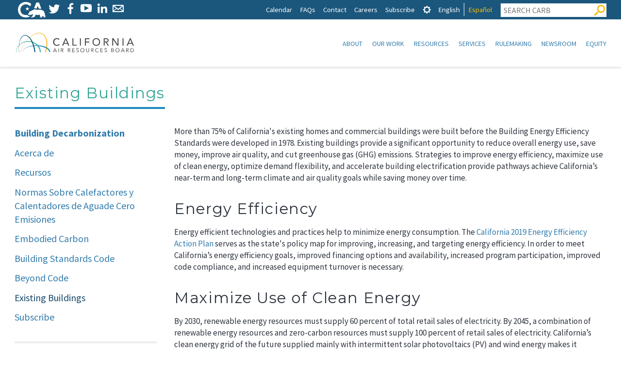

--- FILE ---
content_type: text/html; charset=UTF-8
request_url: http://ww2.arb.ca.gov/es/our-work/programs/building-decarbonization/existing-buildings
body_size: 19140
content:

<!DOCTYPE html>
<html lang="es" dir="ltr" prefix="content: http://purl.org/rss/1.0/modules/content/  dc: http://purl.org/dc/terms/  foaf: http://xmlns.com/foaf/0.1/  og: http://ogp.me/ns#  rdfs: http://www.w3.org/2000/01/rdf-schema#  schema: http://schema.org/  sioc: http://rdfs.org/sioc/ns#  sioct: http://rdfs.org/sioc/types#  skos: http://www.w3.org/2004/02/skos/core#  xsd: http://www.w3.org/2001/XMLSchema# " class="no-js">
  <head>
    <meta charset="utf-8" />
<script async src="https://www.googletagmanager.com/gtag/js?id=G-7M1ZZPXDBL"></script>
<script>window.dataLayer = window.dataLayer || [];function gtag(){dataLayer.push(arguments)};gtag("js", new Date());gtag("set", "developer_id.dMDhkMT", true);gtag("config", "G-7M1ZZPXDBL", {"groups":"default","page_placeholder":"PLACEHOLDER_page_location"});gtag("config", "UA-19803621-1", {"groups":"default","anonymize_ip":true,"page_placeholder":"PLACEHOLDER_page_path"});</script>
<meta name="description" content="More than 75% of California&#039;s existing homes and commercial buildings were built before the Building Energy Efficiency Standards were developed in 1978." />
<meta name="Generator" content="Drupal 9 (https://www.drupal.org)" />
<meta name="MobileOptimized" content="width" />
<meta name="HandheldFriendly" content="true" />
<meta name="viewport" content="width=device-width, initial-scale=1.0" />
<meta property="Generator" content="Spam Master 2.64 - Real-time Protection With Firewall Security at spammaster.org." />
<meta http-equiv="x-ua-compatible" content="ie=edge" /><script type="text/javascript">(window.NREUM||(NREUM={})).init={ajax:{deny_list:["bam.nr-data.net"]},feature_flags:["soft_nav"]};(window.NREUM||(NREUM={})).loader_config={licenseKey:"NRJS-1472e90b818d916df3c",applicationID:"1725952702",browserID:"1834940457"};;/*! For license information please see nr-loader-rum-1.308.0.min.js.LICENSE.txt */
(()=>{var e,t,r={163:(e,t,r)=>{"use strict";r.d(t,{j:()=>E});var n=r(384),i=r(1741);var a=r(2555);r(860).K7.genericEvents;const s="experimental.resources",o="register",c=e=>{if(!e||"string"!=typeof e)return!1;try{document.createDocumentFragment().querySelector(e)}catch{return!1}return!0};var d=r(2614),u=r(944),l=r(8122);const f="[data-nr-mask]",g=e=>(0,l.a)(e,(()=>{const e={feature_flags:[],experimental:{allow_registered_children:!1,resources:!1},mask_selector:"*",block_selector:"[data-nr-block]",mask_input_options:{color:!1,date:!1,"datetime-local":!1,email:!1,month:!1,number:!1,range:!1,search:!1,tel:!1,text:!1,time:!1,url:!1,week:!1,textarea:!1,select:!1,password:!0}};return{ajax:{deny_list:void 0,block_internal:!0,enabled:!0,autoStart:!0},api:{get allow_registered_children(){return e.feature_flags.includes(o)||e.experimental.allow_registered_children},set allow_registered_children(t){e.experimental.allow_registered_children=t},duplicate_registered_data:!1},browser_consent_mode:{enabled:!1},distributed_tracing:{enabled:void 0,exclude_newrelic_header:void 0,cors_use_newrelic_header:void 0,cors_use_tracecontext_headers:void 0,allowed_origins:void 0},get feature_flags(){return e.feature_flags},set feature_flags(t){e.feature_flags=t},generic_events:{enabled:!0,autoStart:!0},harvest:{interval:30},jserrors:{enabled:!0,autoStart:!0},logging:{enabled:!0,autoStart:!0},metrics:{enabled:!0,autoStart:!0},obfuscate:void 0,page_action:{enabled:!0},page_view_event:{enabled:!0,autoStart:!0},page_view_timing:{enabled:!0,autoStart:!0},performance:{capture_marks:!1,capture_measures:!1,capture_detail:!0,resources:{get enabled(){return e.feature_flags.includes(s)||e.experimental.resources},set enabled(t){e.experimental.resources=t},asset_types:[],first_party_domains:[],ignore_newrelic:!0}},privacy:{cookies_enabled:!0},proxy:{assets:void 0,beacon:void 0},session:{expiresMs:d.wk,inactiveMs:d.BB},session_replay:{autoStart:!0,enabled:!1,preload:!1,sampling_rate:10,error_sampling_rate:100,collect_fonts:!1,inline_images:!1,fix_stylesheets:!0,mask_all_inputs:!0,get mask_text_selector(){return e.mask_selector},set mask_text_selector(t){c(t)?e.mask_selector="".concat(t,",").concat(f):""===t||null===t?e.mask_selector=f:(0,u.R)(5,t)},get block_class(){return"nr-block"},get ignore_class(){return"nr-ignore"},get mask_text_class(){return"nr-mask"},get block_selector(){return e.block_selector},set block_selector(t){c(t)?e.block_selector+=",".concat(t):""!==t&&(0,u.R)(6,t)},get mask_input_options(){return e.mask_input_options},set mask_input_options(t){t&&"object"==typeof t?e.mask_input_options={...t,password:!0}:(0,u.R)(7,t)}},session_trace:{enabled:!0,autoStart:!0},soft_navigations:{enabled:!0,autoStart:!0},spa:{enabled:!0,autoStart:!0},ssl:void 0,user_actions:{enabled:!0,elementAttributes:["id","className","tagName","type"]}}})());var p=r(6154),m=r(9324);let h=0;const v={buildEnv:m.F3,distMethod:m.Xs,version:m.xv,originTime:p.WN},b={consented:!1},y={appMetadata:{},get consented(){return this.session?.state?.consent||b.consented},set consented(e){b.consented=e},customTransaction:void 0,denyList:void 0,disabled:!1,harvester:void 0,isolatedBacklog:!1,isRecording:!1,loaderType:void 0,maxBytes:3e4,obfuscator:void 0,onerror:void 0,ptid:void 0,releaseIds:{},session:void 0,timeKeeper:void 0,registeredEntities:[],jsAttributesMetadata:{bytes:0},get harvestCount(){return++h}},_=e=>{const t=(0,l.a)(e,y),r=Object.keys(v).reduce((e,t)=>(e[t]={value:v[t],writable:!1,configurable:!0,enumerable:!0},e),{});return Object.defineProperties(t,r)};var w=r(5701);const x=e=>{const t=e.startsWith("http");e+="/",r.p=t?e:"https://"+e};var R=r(7836),k=r(3241);const A={accountID:void 0,trustKey:void 0,agentID:void 0,licenseKey:void 0,applicationID:void 0,xpid:void 0},S=e=>(0,l.a)(e,A),T=new Set;function E(e,t={},r,s){let{init:o,info:c,loader_config:d,runtime:u={},exposed:l=!0}=t;if(!c){const e=(0,n.pV)();o=e.init,c=e.info,d=e.loader_config}e.init=g(o||{}),e.loader_config=S(d||{}),c.jsAttributes??={},p.bv&&(c.jsAttributes.isWorker=!0),e.info=(0,a.D)(c);const f=e.init,m=[c.beacon,c.errorBeacon];T.has(e.agentIdentifier)||(f.proxy.assets&&(x(f.proxy.assets),m.push(f.proxy.assets)),f.proxy.beacon&&m.push(f.proxy.beacon),e.beacons=[...m],function(e){const t=(0,n.pV)();Object.getOwnPropertyNames(i.W.prototype).forEach(r=>{const n=i.W.prototype[r];if("function"!=typeof n||"constructor"===n)return;let a=t[r];e[r]&&!1!==e.exposed&&"micro-agent"!==e.runtime?.loaderType&&(t[r]=(...t)=>{const n=e[r](...t);return a?a(...t):n})})}(e),(0,n.US)("activatedFeatures",w.B)),u.denyList=[...f.ajax.deny_list||[],...f.ajax.block_internal?m:[]],u.ptid=e.agentIdentifier,u.loaderType=r,e.runtime=_(u),T.has(e.agentIdentifier)||(e.ee=R.ee.get(e.agentIdentifier),e.exposed=l,(0,k.W)({agentIdentifier:e.agentIdentifier,drained:!!w.B?.[e.agentIdentifier],type:"lifecycle",name:"initialize",feature:void 0,data:e.config})),T.add(e.agentIdentifier)}},384:(e,t,r)=>{"use strict";r.d(t,{NT:()=>s,US:()=>u,Zm:()=>o,bQ:()=>d,dV:()=>c,pV:()=>l});var n=r(6154),i=r(1863),a=r(1910);const s={beacon:"bam.nr-data.net",errorBeacon:"bam.nr-data.net"};function o(){return n.gm.NREUM||(n.gm.NREUM={}),void 0===n.gm.newrelic&&(n.gm.newrelic=n.gm.NREUM),n.gm.NREUM}function c(){let e=o();return e.o||(e.o={ST:n.gm.setTimeout,SI:n.gm.setImmediate||n.gm.setInterval,CT:n.gm.clearTimeout,XHR:n.gm.XMLHttpRequest,REQ:n.gm.Request,EV:n.gm.Event,PR:n.gm.Promise,MO:n.gm.MutationObserver,FETCH:n.gm.fetch,WS:n.gm.WebSocket},(0,a.i)(...Object.values(e.o))),e}function d(e,t){let r=o();r.initializedAgents??={},t.initializedAt={ms:(0,i.t)(),date:new Date},r.initializedAgents[e]=t}function u(e,t){o()[e]=t}function l(){return function(){let e=o();const t=e.info||{};e.info={beacon:s.beacon,errorBeacon:s.errorBeacon,...t}}(),function(){let e=o();const t=e.init||{};e.init={...t}}(),c(),function(){let e=o();const t=e.loader_config||{};e.loader_config={...t}}(),o()}},782:(e,t,r)=>{"use strict";r.d(t,{T:()=>n});const n=r(860).K7.pageViewTiming},860:(e,t,r)=>{"use strict";r.d(t,{$J:()=>u,K7:()=>c,P3:()=>d,XX:()=>i,Yy:()=>o,df:()=>a,qY:()=>n,v4:()=>s});const n="events",i="jserrors",a="browser/blobs",s="rum",o="browser/logs",c={ajax:"ajax",genericEvents:"generic_events",jserrors:i,logging:"logging",metrics:"metrics",pageAction:"page_action",pageViewEvent:"page_view_event",pageViewTiming:"page_view_timing",sessionReplay:"session_replay",sessionTrace:"session_trace",softNav:"soft_navigations",spa:"spa"},d={[c.pageViewEvent]:1,[c.pageViewTiming]:2,[c.metrics]:3,[c.jserrors]:4,[c.spa]:5,[c.ajax]:6,[c.sessionTrace]:7,[c.softNav]:8,[c.sessionReplay]:9,[c.logging]:10,[c.genericEvents]:11},u={[c.pageViewEvent]:s,[c.pageViewTiming]:n,[c.ajax]:n,[c.spa]:n,[c.softNav]:n,[c.metrics]:i,[c.jserrors]:i,[c.sessionTrace]:a,[c.sessionReplay]:a,[c.logging]:o,[c.genericEvents]:"ins"}},944:(e,t,r)=>{"use strict";r.d(t,{R:()=>i});var n=r(3241);function i(e,t){"function"==typeof console.debug&&(console.debug("New Relic Warning: https://github.com/newrelic/newrelic-browser-agent/blob/main/docs/warning-codes.md#".concat(e),t),(0,n.W)({agentIdentifier:null,drained:null,type:"data",name:"warn",feature:"warn",data:{code:e,secondary:t}}))}},1687:(e,t,r)=>{"use strict";r.d(t,{Ak:()=>d,Ze:()=>f,x3:()=>u});var n=r(3241),i=r(7836),a=r(3606),s=r(860),o=r(2646);const c={};function d(e,t){const r={staged:!1,priority:s.P3[t]||0};l(e),c[e].get(t)||c[e].set(t,r)}function u(e,t){e&&c[e]&&(c[e].get(t)&&c[e].delete(t),p(e,t,!1),c[e].size&&g(e))}function l(e){if(!e)throw new Error("agentIdentifier required");c[e]||(c[e]=new Map)}function f(e="",t="feature",r=!1){if(l(e),!e||!c[e].get(t)||r)return p(e,t);c[e].get(t).staged=!0,g(e)}function g(e){const t=Array.from(c[e]);t.every(([e,t])=>t.staged)&&(t.sort((e,t)=>e[1].priority-t[1].priority),t.forEach(([t])=>{c[e].delete(t),p(e,t)}))}function p(e,t,r=!0){const s=e?i.ee.get(e):i.ee,c=a.i.handlers;if(!s.aborted&&s.backlog&&c){if((0,n.W)({agentIdentifier:e,type:"lifecycle",name:"drain",feature:t}),r){const e=s.backlog[t],r=c[t];if(r){for(let t=0;e&&t<e.length;++t)m(e[t],r);Object.entries(r).forEach(([e,t])=>{Object.values(t||{}).forEach(t=>{t[0]?.on&&t[0]?.context()instanceof o.y&&t[0].on(e,t[1])})})}}s.isolatedBacklog||delete c[t],s.backlog[t]=null,s.emit("drain-"+t,[])}}function m(e,t){var r=e[1];Object.values(t[r]||{}).forEach(t=>{var r=e[0];if(t[0]===r){var n=t[1],i=e[3],a=e[2];n.apply(i,a)}})}},1738:(e,t,r)=>{"use strict";r.d(t,{U:()=>g,Y:()=>f});var n=r(3241),i=r(9908),a=r(1863),s=r(944),o=r(5701),c=r(3969),d=r(8362),u=r(860),l=r(4261);function f(e,t,r,a){const f=a||r;!f||f[e]&&f[e]!==d.d.prototype[e]||(f[e]=function(){(0,i.p)(c.xV,["API/"+e+"/called"],void 0,u.K7.metrics,r.ee),(0,n.W)({agentIdentifier:r.agentIdentifier,drained:!!o.B?.[r.agentIdentifier],type:"data",name:"api",feature:l.Pl+e,data:{}});try{return t.apply(this,arguments)}catch(e){(0,s.R)(23,e)}})}function g(e,t,r,n,s){const o=e.info;null===r?delete o.jsAttributes[t]:o.jsAttributes[t]=r,(s||null===r)&&(0,i.p)(l.Pl+n,[(0,a.t)(),t,r],void 0,"session",e.ee)}},1741:(e,t,r)=>{"use strict";r.d(t,{W:()=>a});var n=r(944),i=r(4261);class a{#e(e,...t){if(this[e]!==a.prototype[e])return this[e](...t);(0,n.R)(35,e)}addPageAction(e,t){return this.#e(i.hG,e,t)}register(e){return this.#e(i.eY,e)}recordCustomEvent(e,t){return this.#e(i.fF,e,t)}setPageViewName(e,t){return this.#e(i.Fw,e,t)}setCustomAttribute(e,t,r){return this.#e(i.cD,e,t,r)}noticeError(e,t){return this.#e(i.o5,e,t)}setUserId(e,t=!1){return this.#e(i.Dl,e,t)}setApplicationVersion(e){return this.#e(i.nb,e)}setErrorHandler(e){return this.#e(i.bt,e)}addRelease(e,t){return this.#e(i.k6,e,t)}log(e,t){return this.#e(i.$9,e,t)}start(){return this.#e(i.d3)}finished(e){return this.#e(i.BL,e)}recordReplay(){return this.#e(i.CH)}pauseReplay(){return this.#e(i.Tb)}addToTrace(e){return this.#e(i.U2,e)}setCurrentRouteName(e){return this.#e(i.PA,e)}interaction(e){return this.#e(i.dT,e)}wrapLogger(e,t,r){return this.#e(i.Wb,e,t,r)}measure(e,t){return this.#e(i.V1,e,t)}consent(e){return this.#e(i.Pv,e)}}},1863:(e,t,r)=>{"use strict";function n(){return Math.floor(performance.now())}r.d(t,{t:()=>n})},1910:(e,t,r)=>{"use strict";r.d(t,{i:()=>a});var n=r(944);const i=new Map;function a(...e){return e.every(e=>{if(i.has(e))return i.get(e);const t="function"==typeof e?e.toString():"",r=t.includes("[native code]"),a=t.includes("nrWrapper");return r||a||(0,n.R)(64,e?.name||t),i.set(e,r),r})}},2555:(e,t,r)=>{"use strict";r.d(t,{D:()=>o,f:()=>s});var n=r(384),i=r(8122);const a={beacon:n.NT.beacon,errorBeacon:n.NT.errorBeacon,licenseKey:void 0,applicationID:void 0,sa:void 0,queueTime:void 0,applicationTime:void 0,ttGuid:void 0,user:void 0,account:void 0,product:void 0,extra:void 0,jsAttributes:{},userAttributes:void 0,atts:void 0,transactionName:void 0,tNamePlain:void 0};function s(e){try{return!!e.licenseKey&&!!e.errorBeacon&&!!e.applicationID}catch(e){return!1}}const o=e=>(0,i.a)(e,a)},2614:(e,t,r)=>{"use strict";r.d(t,{BB:()=>s,H3:()=>n,g:()=>d,iL:()=>c,tS:()=>o,uh:()=>i,wk:()=>a});const n="NRBA",i="SESSION",a=144e5,s=18e5,o={STARTED:"session-started",PAUSE:"session-pause",RESET:"session-reset",RESUME:"session-resume",UPDATE:"session-update"},c={SAME_TAB:"same-tab",CROSS_TAB:"cross-tab"},d={OFF:0,FULL:1,ERROR:2}},2646:(e,t,r)=>{"use strict";r.d(t,{y:()=>n});class n{constructor(e){this.contextId=e}}},2843:(e,t,r)=>{"use strict";r.d(t,{G:()=>a,u:()=>i});var n=r(3878);function i(e,t=!1,r,i){(0,n.DD)("visibilitychange",function(){if(t)return void("hidden"===document.visibilityState&&e());e(document.visibilityState)},r,i)}function a(e,t,r){(0,n.sp)("pagehide",e,t,r)}},3241:(e,t,r)=>{"use strict";r.d(t,{W:()=>a});var n=r(6154);const i="newrelic";function a(e={}){try{n.gm.dispatchEvent(new CustomEvent(i,{detail:e}))}catch(e){}}},3606:(e,t,r)=>{"use strict";r.d(t,{i:()=>a});var n=r(9908);a.on=s;var i=a.handlers={};function a(e,t,r,a){s(a||n.d,i,e,t,r)}function s(e,t,r,i,a){a||(a="feature"),e||(e=n.d);var s=t[a]=t[a]||{};(s[r]=s[r]||[]).push([e,i])}},3878:(e,t,r)=>{"use strict";function n(e,t){return{capture:e,passive:!1,signal:t}}function i(e,t,r=!1,i){window.addEventListener(e,t,n(r,i))}function a(e,t,r=!1,i){document.addEventListener(e,t,n(r,i))}r.d(t,{DD:()=>a,jT:()=>n,sp:()=>i})},3969:(e,t,r)=>{"use strict";r.d(t,{TZ:()=>n,XG:()=>o,rs:()=>i,xV:()=>s,z_:()=>a});const n=r(860).K7.metrics,i="sm",a="cm",s="storeSupportabilityMetrics",o="storeEventMetrics"},4234:(e,t,r)=>{"use strict";r.d(t,{W:()=>a});var n=r(7836),i=r(1687);class a{constructor(e,t){this.agentIdentifier=e,this.ee=n.ee.get(e),this.featureName=t,this.blocked=!1}deregisterDrain(){(0,i.x3)(this.agentIdentifier,this.featureName)}}},4261:(e,t,r)=>{"use strict";r.d(t,{$9:()=>d,BL:()=>o,CH:()=>g,Dl:()=>_,Fw:()=>y,PA:()=>h,Pl:()=>n,Pv:()=>k,Tb:()=>l,U2:()=>a,V1:()=>R,Wb:()=>x,bt:()=>b,cD:()=>v,d3:()=>w,dT:()=>c,eY:()=>p,fF:()=>f,hG:()=>i,k6:()=>s,nb:()=>m,o5:()=>u});const n="api-",i="addPageAction",a="addToTrace",s="addRelease",o="finished",c="interaction",d="log",u="noticeError",l="pauseReplay",f="recordCustomEvent",g="recordReplay",p="register",m="setApplicationVersion",h="setCurrentRouteName",v="setCustomAttribute",b="setErrorHandler",y="setPageViewName",_="setUserId",w="start",x="wrapLogger",R="measure",k="consent"},5289:(e,t,r)=>{"use strict";r.d(t,{GG:()=>s,Qr:()=>c,sB:()=>o});var n=r(3878),i=r(6389);function a(){return"undefined"==typeof document||"complete"===document.readyState}function s(e,t){if(a())return e();const r=(0,i.J)(e),s=setInterval(()=>{a()&&(clearInterval(s),r())},500);(0,n.sp)("load",r,t)}function o(e){if(a())return e();(0,n.DD)("DOMContentLoaded",e)}function c(e){if(a())return e();(0,n.sp)("popstate",e)}},5607:(e,t,r)=>{"use strict";r.d(t,{W:()=>n});const n=(0,r(9566).bz)()},5701:(e,t,r)=>{"use strict";r.d(t,{B:()=>a,t:()=>s});var n=r(3241);const i=new Set,a={};function s(e,t){const r=t.agentIdentifier;a[r]??={},e&&"object"==typeof e&&(i.has(r)||(t.ee.emit("rumresp",[e]),a[r]=e,i.add(r),(0,n.W)({agentIdentifier:r,loaded:!0,drained:!0,type:"lifecycle",name:"load",feature:void 0,data:e})))}},6154:(e,t,r)=>{"use strict";r.d(t,{OF:()=>c,RI:()=>i,WN:()=>u,bv:()=>a,eN:()=>l,gm:()=>s,mw:()=>o,sb:()=>d});var n=r(1863);const i="undefined"!=typeof window&&!!window.document,a="undefined"!=typeof WorkerGlobalScope&&("undefined"!=typeof self&&self instanceof WorkerGlobalScope&&self.navigator instanceof WorkerNavigator||"undefined"!=typeof globalThis&&globalThis instanceof WorkerGlobalScope&&globalThis.navigator instanceof WorkerNavigator),s=i?window:"undefined"!=typeof WorkerGlobalScope&&("undefined"!=typeof self&&self instanceof WorkerGlobalScope&&self||"undefined"!=typeof globalThis&&globalThis instanceof WorkerGlobalScope&&globalThis),o=Boolean("hidden"===s?.document?.visibilityState),c=/iPad|iPhone|iPod/.test(s.navigator?.userAgent),d=c&&"undefined"==typeof SharedWorker,u=((()=>{const e=s.navigator?.userAgent?.match(/Firefox[/\s](\d+\.\d+)/);Array.isArray(e)&&e.length>=2&&e[1]})(),Date.now()-(0,n.t)()),l=()=>"undefined"!=typeof PerformanceNavigationTiming&&s?.performance?.getEntriesByType("navigation")?.[0]?.responseStart},6389:(e,t,r)=>{"use strict";function n(e,t=500,r={}){const n=r?.leading||!1;let i;return(...r)=>{n&&void 0===i&&(e.apply(this,r),i=setTimeout(()=>{i=clearTimeout(i)},t)),n||(clearTimeout(i),i=setTimeout(()=>{e.apply(this,r)},t))}}function i(e){let t=!1;return(...r)=>{t||(t=!0,e.apply(this,r))}}r.d(t,{J:()=>i,s:()=>n})},6630:(e,t,r)=>{"use strict";r.d(t,{T:()=>n});const n=r(860).K7.pageViewEvent},7699:(e,t,r)=>{"use strict";r.d(t,{It:()=>a,KC:()=>o,No:()=>i,qh:()=>s});var n=r(860);const i=16e3,a=1e6,s="SESSION_ERROR",o={[n.K7.logging]:!0,[n.K7.genericEvents]:!1,[n.K7.jserrors]:!1,[n.K7.ajax]:!1}},7836:(e,t,r)=>{"use strict";r.d(t,{P:()=>o,ee:()=>c});var n=r(384),i=r(8990),a=r(2646),s=r(5607);const o="nr@context:".concat(s.W),c=function e(t,r){var n={},s={},u={},l=!1;try{l=16===r.length&&d.initializedAgents?.[r]?.runtime.isolatedBacklog}catch(e){}var f={on:p,addEventListener:p,removeEventListener:function(e,t){var r=n[e];if(!r)return;for(var i=0;i<r.length;i++)r[i]===t&&r.splice(i,1)},emit:function(e,r,n,i,a){!1!==a&&(a=!0);if(c.aborted&&!i)return;t&&a&&t.emit(e,r,n);var o=g(n);m(e).forEach(e=>{e.apply(o,r)});var d=v()[s[e]];d&&d.push([f,e,r,o]);return o},get:h,listeners:m,context:g,buffer:function(e,t){const r=v();if(t=t||"feature",f.aborted)return;Object.entries(e||{}).forEach(([e,n])=>{s[n]=t,t in r||(r[t]=[])})},abort:function(){f._aborted=!0,Object.keys(f.backlog).forEach(e=>{delete f.backlog[e]})},isBuffering:function(e){return!!v()[s[e]]},debugId:r,backlog:l?{}:t&&"object"==typeof t.backlog?t.backlog:{},isolatedBacklog:l};return Object.defineProperty(f,"aborted",{get:()=>{let e=f._aborted||!1;return e||(t&&(e=t.aborted),e)}}),f;function g(e){return e&&e instanceof a.y?e:e?(0,i.I)(e,o,()=>new a.y(o)):new a.y(o)}function p(e,t){n[e]=m(e).concat(t)}function m(e){return n[e]||[]}function h(t){return u[t]=u[t]||e(f,t)}function v(){return f.backlog}}(void 0,"globalEE"),d=(0,n.Zm)();d.ee||(d.ee=c)},8122:(e,t,r)=>{"use strict";r.d(t,{a:()=>i});var n=r(944);function i(e,t){try{if(!e||"object"!=typeof e)return(0,n.R)(3);if(!t||"object"!=typeof t)return(0,n.R)(4);const r=Object.create(Object.getPrototypeOf(t),Object.getOwnPropertyDescriptors(t)),a=0===Object.keys(r).length?e:r;for(let s in a)if(void 0!==e[s])try{if(null===e[s]){r[s]=null;continue}Array.isArray(e[s])&&Array.isArray(t[s])?r[s]=Array.from(new Set([...e[s],...t[s]])):"object"==typeof e[s]&&"object"==typeof t[s]?r[s]=i(e[s],t[s]):r[s]=e[s]}catch(e){r[s]||(0,n.R)(1,e)}return r}catch(e){(0,n.R)(2,e)}}},8362:(e,t,r)=>{"use strict";r.d(t,{d:()=>a});var n=r(9566),i=r(1741);class a extends i.W{agentIdentifier=(0,n.LA)(16)}},8374:(e,t,r)=>{r.nc=(()=>{try{return document?.currentScript?.nonce}catch(e){}return""})()},8990:(e,t,r)=>{"use strict";r.d(t,{I:()=>i});var n=Object.prototype.hasOwnProperty;function i(e,t,r){if(n.call(e,t))return e[t];var i=r();if(Object.defineProperty&&Object.keys)try{return Object.defineProperty(e,t,{value:i,writable:!0,enumerable:!1}),i}catch(e){}return e[t]=i,i}},9324:(e,t,r)=>{"use strict";r.d(t,{F3:()=>i,Xs:()=>a,xv:()=>n});const n="1.308.0",i="PROD",a="CDN"},9566:(e,t,r)=>{"use strict";r.d(t,{LA:()=>o,bz:()=>s});var n=r(6154);const i="xxxxxxxx-xxxx-4xxx-yxxx-xxxxxxxxxxxx";function a(e,t){return e?15&e[t]:16*Math.random()|0}function s(){const e=n.gm?.crypto||n.gm?.msCrypto;let t,r=0;return e&&e.getRandomValues&&(t=e.getRandomValues(new Uint8Array(30))),i.split("").map(e=>"x"===e?a(t,r++).toString(16):"y"===e?(3&a()|8).toString(16):e).join("")}function o(e){const t=n.gm?.crypto||n.gm?.msCrypto;let r,i=0;t&&t.getRandomValues&&(r=t.getRandomValues(new Uint8Array(e)));const s=[];for(var o=0;o<e;o++)s.push(a(r,i++).toString(16));return s.join("")}},9908:(e,t,r)=>{"use strict";r.d(t,{d:()=>n,p:()=>i});var n=r(7836).ee.get("handle");function i(e,t,r,i,a){a?(a.buffer([e],i),a.emit(e,t,r)):(n.buffer([e],i),n.emit(e,t,r))}}},n={};function i(e){var t=n[e];if(void 0!==t)return t.exports;var a=n[e]={exports:{}};return r[e](a,a.exports,i),a.exports}i.m=r,i.d=(e,t)=>{for(var r in t)i.o(t,r)&&!i.o(e,r)&&Object.defineProperty(e,r,{enumerable:!0,get:t[r]})},i.f={},i.e=e=>Promise.all(Object.keys(i.f).reduce((t,r)=>(i.f[r](e,t),t),[])),i.u=e=>"nr-rum-1.308.0.min.js",i.o=(e,t)=>Object.prototype.hasOwnProperty.call(e,t),e={},t="NRBA-1.308.0.PROD:",i.l=(r,n,a,s)=>{if(e[r])e[r].push(n);else{var o,c;if(void 0!==a)for(var d=document.getElementsByTagName("script"),u=0;u<d.length;u++){var l=d[u];if(l.getAttribute("src")==r||l.getAttribute("data-webpack")==t+a){o=l;break}}if(!o){c=!0;var f={296:"sha512-+MIMDsOcckGXa1EdWHqFNv7P+JUkd5kQwCBr3KE6uCvnsBNUrdSt4a/3/L4j4TxtnaMNjHpza2/erNQbpacJQA=="};(o=document.createElement("script")).charset="utf-8",i.nc&&o.setAttribute("nonce",i.nc),o.setAttribute("data-webpack",t+a),o.src=r,0!==o.src.indexOf(window.location.origin+"/")&&(o.crossOrigin="anonymous"),f[s]&&(o.integrity=f[s])}e[r]=[n];var g=(t,n)=>{o.onerror=o.onload=null,clearTimeout(p);var i=e[r];if(delete e[r],o.parentNode&&o.parentNode.removeChild(o),i&&i.forEach(e=>e(n)),t)return t(n)},p=setTimeout(g.bind(null,void 0,{type:"timeout",target:o}),12e4);o.onerror=g.bind(null,o.onerror),o.onload=g.bind(null,o.onload),c&&document.head.appendChild(o)}},i.r=e=>{"undefined"!=typeof Symbol&&Symbol.toStringTag&&Object.defineProperty(e,Symbol.toStringTag,{value:"Module"}),Object.defineProperty(e,"__esModule",{value:!0})},i.p="https://js-agent.newrelic.com/",(()=>{var e={374:0,840:0};i.f.j=(t,r)=>{var n=i.o(e,t)?e[t]:void 0;if(0!==n)if(n)r.push(n[2]);else{var a=new Promise((r,i)=>n=e[t]=[r,i]);r.push(n[2]=a);var s=i.p+i.u(t),o=new Error;i.l(s,r=>{if(i.o(e,t)&&(0!==(n=e[t])&&(e[t]=void 0),n)){var a=r&&("load"===r.type?"missing":r.type),s=r&&r.target&&r.target.src;o.message="Loading chunk "+t+" failed: ("+a+": "+s+")",o.name="ChunkLoadError",o.type=a,o.request=s,n[1](o)}},"chunk-"+t,t)}};var t=(t,r)=>{var n,a,[s,o,c]=r,d=0;if(s.some(t=>0!==e[t])){for(n in o)i.o(o,n)&&(i.m[n]=o[n]);if(c)c(i)}for(t&&t(r);d<s.length;d++)a=s[d],i.o(e,a)&&e[a]&&e[a][0](),e[a]=0},r=self["webpackChunk:NRBA-1.308.0.PROD"]=self["webpackChunk:NRBA-1.308.0.PROD"]||[];r.forEach(t.bind(null,0)),r.push=t.bind(null,r.push.bind(r))})(),(()=>{"use strict";i(8374);var e=i(8362),t=i(860);const r=Object.values(t.K7);var n=i(163);var a=i(9908),s=i(1863),o=i(4261),c=i(1738);var d=i(1687),u=i(4234),l=i(5289),f=i(6154),g=i(944),p=i(384);const m=e=>f.RI&&!0===e?.privacy.cookies_enabled;function h(e){return!!(0,p.dV)().o.MO&&m(e)&&!0===e?.session_trace.enabled}var v=i(6389),b=i(7699);class y extends u.W{constructor(e,t){super(e.agentIdentifier,t),this.agentRef=e,this.abortHandler=void 0,this.featAggregate=void 0,this.loadedSuccessfully=void 0,this.onAggregateImported=new Promise(e=>{this.loadedSuccessfully=e}),this.deferred=Promise.resolve(),!1===e.init[this.featureName].autoStart?this.deferred=new Promise((t,r)=>{this.ee.on("manual-start-all",(0,v.J)(()=>{(0,d.Ak)(e.agentIdentifier,this.featureName),t()}))}):(0,d.Ak)(e.agentIdentifier,t)}importAggregator(e,t,r={}){if(this.featAggregate)return;const n=async()=>{let n;await this.deferred;try{if(m(e.init)){const{setupAgentSession:t}=await i.e(296).then(i.bind(i,3305));n=t(e)}}catch(e){(0,g.R)(20,e),this.ee.emit("internal-error",[e]),(0,a.p)(b.qh,[e],void 0,this.featureName,this.ee)}try{if(!this.#t(this.featureName,n,e.init))return(0,d.Ze)(this.agentIdentifier,this.featureName),void this.loadedSuccessfully(!1);const{Aggregate:i}=await t();this.featAggregate=new i(e,r),e.runtime.harvester.initializedAggregates.push(this.featAggregate),this.loadedSuccessfully(!0)}catch(e){(0,g.R)(34,e),this.abortHandler?.(),(0,d.Ze)(this.agentIdentifier,this.featureName,!0),this.loadedSuccessfully(!1),this.ee&&this.ee.abort()}};f.RI?(0,l.GG)(()=>n(),!0):n()}#t(e,r,n){if(this.blocked)return!1;switch(e){case t.K7.sessionReplay:return h(n)&&!!r;case t.K7.sessionTrace:return!!r;default:return!0}}}var _=i(6630),w=i(2614),x=i(3241);class R extends y{static featureName=_.T;constructor(e){var t;super(e,_.T),this.setupInspectionEvents(e.agentIdentifier),t=e,(0,c.Y)(o.Fw,function(e,r){"string"==typeof e&&("/"!==e.charAt(0)&&(e="/"+e),t.runtime.customTransaction=(r||"http://custom.transaction")+e,(0,a.p)(o.Pl+o.Fw,[(0,s.t)()],void 0,void 0,t.ee))},t),this.importAggregator(e,()=>i.e(296).then(i.bind(i,3943)))}setupInspectionEvents(e){const t=(t,r)=>{t&&(0,x.W)({agentIdentifier:e,timeStamp:t.timeStamp,loaded:"complete"===t.target.readyState,type:"window",name:r,data:t.target.location+""})};(0,l.sB)(e=>{t(e,"DOMContentLoaded")}),(0,l.GG)(e=>{t(e,"load")}),(0,l.Qr)(e=>{t(e,"navigate")}),this.ee.on(w.tS.UPDATE,(t,r)=>{(0,x.W)({agentIdentifier:e,type:"lifecycle",name:"session",data:r})})}}class k extends e.d{constructor(e){var t;(super(),f.gm)?(this.features={},(0,p.bQ)(this.agentIdentifier,this),this.desiredFeatures=new Set(e.features||[]),this.desiredFeatures.add(R),(0,n.j)(this,e,e.loaderType||"agent"),t=this,(0,c.Y)(o.cD,function(e,r,n=!1){if("string"==typeof e){if(["string","number","boolean"].includes(typeof r)||null===r)return(0,c.U)(t,e,r,o.cD,n);(0,g.R)(40,typeof r)}else(0,g.R)(39,typeof e)},t),function(e){(0,c.Y)(o.Dl,function(t,r=!1){if("string"!=typeof t&&null!==t)return void(0,g.R)(41,typeof t);const n=e.info.jsAttributes["enduser.id"];r&&null!=n&&n!==t?(0,a.p)(o.Pl+"setUserIdAndResetSession",[t],void 0,"session",e.ee):(0,c.U)(e,"enduser.id",t,o.Dl,!0)},e)}(this),function(e){(0,c.Y)(o.nb,function(t){if("string"==typeof t||null===t)return(0,c.U)(e,"application.version",t,o.nb,!1);(0,g.R)(42,typeof t)},e)}(this),function(e){(0,c.Y)(o.d3,function(){e.ee.emit("manual-start-all")},e)}(this),function(e){(0,c.Y)(o.Pv,function(t=!0){if("boolean"==typeof t){if((0,a.p)(o.Pl+o.Pv,[t],void 0,"session",e.ee),e.runtime.consented=t,t){const t=e.features.page_view_event;t.onAggregateImported.then(e=>{const r=t.featAggregate;e&&!r.sentRum&&r.sendRum()})}}else(0,g.R)(65,typeof t)},e)}(this),this.run()):(0,g.R)(21)}get config(){return{info:this.info,init:this.init,loader_config:this.loader_config,runtime:this.runtime}}get api(){return this}run(){try{const e=function(e){const t={};return r.forEach(r=>{t[r]=!!e[r]?.enabled}),t}(this.init),n=[...this.desiredFeatures];n.sort((e,r)=>t.P3[e.featureName]-t.P3[r.featureName]),n.forEach(r=>{if(!e[r.featureName]&&r.featureName!==t.K7.pageViewEvent)return;if(r.featureName===t.K7.spa)return void(0,g.R)(67);const n=function(e){switch(e){case t.K7.ajax:return[t.K7.jserrors];case t.K7.sessionTrace:return[t.K7.ajax,t.K7.pageViewEvent];case t.K7.sessionReplay:return[t.K7.sessionTrace];case t.K7.pageViewTiming:return[t.K7.pageViewEvent];default:return[]}}(r.featureName).filter(e=>!(e in this.features));n.length>0&&(0,g.R)(36,{targetFeature:r.featureName,missingDependencies:n}),this.features[r.featureName]=new r(this)})}catch(e){(0,g.R)(22,e);for(const e in this.features)this.features[e].abortHandler?.();const t=(0,p.Zm)();delete t.initializedAgents[this.agentIdentifier]?.features,delete this.sharedAggregator;return t.ee.get(this.agentIdentifier).abort(),!1}}}var A=i(2843),S=i(782);class T extends y{static featureName=S.T;constructor(e){super(e,S.T),f.RI&&((0,A.u)(()=>(0,a.p)("docHidden",[(0,s.t)()],void 0,S.T,this.ee),!0),(0,A.G)(()=>(0,a.p)("winPagehide",[(0,s.t)()],void 0,S.T,this.ee)),this.importAggregator(e,()=>i.e(296).then(i.bind(i,2117))))}}var E=i(3969);class I extends y{static featureName=E.TZ;constructor(e){super(e,E.TZ),f.RI&&document.addEventListener("securitypolicyviolation",e=>{(0,a.p)(E.xV,["Generic/CSPViolation/Detected"],void 0,this.featureName,this.ee)}),this.importAggregator(e,()=>i.e(296).then(i.bind(i,9623)))}}new k({features:[R,T,I],loaderType:"lite"})})()})();</script>
<link rel="alternate" hreflang="en" href="http://ww2.arb.ca.gov/our-work/programs/building-decarbonization/existing-buildings" />
<link rel="alternate" hreflang="es" href="http://ww2.arb.ca.gov/es/our-work/programs/building-decarbonization/existing-buildings" />
<link rel="canonical" href="http://ww2.arb.ca.gov/our-work/programs/building-decarbonization/existing-buildings" />
<link rel="shortlink" href="http://ww2.arb.ca.gov/node/7598" />
<script src="/sites/default/files/google_tag/google_tag/primary/google_tag.script.js?t9a0m4" defer></script>

    <title>Existing Buildings | California Air Resources Board</title>
    <link rel="stylesheet" media="all" href="/sites/default/files/css/css_C7cRm_1nzLOF5X0DuoUDImqKLs9V2fpgSkgiNYPSTmE.css" />
<link rel="stylesheet" media="all" href="/sites/default/files/css/css_P8gCapOcdwdWCothaIppq--ypZk69J2y3qh0DYo_KqE.css" />
<link rel="stylesheet" media="all" href="//fonts.googleapis.com/css?family=Source+Sans+Pro:300,400,700|Montserrat:300,400,600,700" />
<link rel="stylesheet" media="all" href="/sites/default/files/css/css_8D9qn6-G8GBoWgVlFjFc2aAOUc8iTCUMQp-yb_9zLcU.css" />
<link rel="stylesheet" media="all" href="/sites/default/files/css/css_c7BjcReNesSey1rZx9PLrEi96fp4CNSEaRVNl6PKrz8.css" />

    <script src="/core/misc/modernizr-additional-tests.js?v=3.11.7"></script>
<script src="/sites/default/files/js/js_nyahCu1Or6QwD6PrRlFtc3Np9FjUEqwbr70zD3X4qMg.js"></script>

    <link rel="apple-touch-icon" sizes="180x180" href="/apple-touch-icon.png">
    <link rel="icon" type="image/png" sizes="32x32" href="/favicon-32x32.png">
    <link rel="icon" type="image/png" sizes="16x16" href="/favicon-16x16.png">
    <link rel="manifest" href="/manifest.json">
    <link rel="mask-icon" href="/safari-pinned-tab.svg" color="#5bbad5">
    <meta name="theme-color" content="#ffffff">
  </head>
  <body class="path-node not-front page--node-type-page">
    <noscript><iframe src="https://www.googletagmanager.com/ns.html?id=GTM-NJCPHJG" height="0" width="0" style="display:none;visibility:hidden"></iframe></noscript>
      <div class="dialog-off-canvas-main-canvas" data-off-canvas-main-canvas>
    

<header id="header" class="global-header fixed" role="banner">
  <div class="skiplinks">
    <a href="#main-content" class="skiplinks__link visually-hidden focusable">Pasar al contenido principal</a>
  </div>
  <div class="site-settings section section--standout collapse collapsed" role="alert" id="siteSettings">
    <div class="container p-y">
      <button type="button" class="close" data-toggle="collapse" data-target="#siteSettings" aria-expanded="false" aria-controls="siteSettings" aria-label="Close"><span aria-hidden="true">&times;</span><span class="visually-hidden">Display Settings</span></button>
        <div class="btn-group btn-group-justified-sm p-r-sm" role="group" aria-label="contrastMode">
          <div class="btn-group"><button type="button" class="btn btn--primary disableHighContrastMode">Predeterminado</button></div>
          <div class="btn-group"><button type="button" class="btn btn--primary enableHighContrastMode">High Contrast</button></div>
        </div>
        <div class="btn-group p-r-sm" role="group" aria-label="textSizeMode">
          <div class="btn-group"><button type="button" class="btn btn--primary resetTextSize">Restablecer</button></div>
          <div class="btn-group"><button type="button" class="btn btn--primary increaseTextSize"><span class="hidden-xs">Increase Font Size</span><span class="visible-xs">Font <small class="ca-gov-icon-plus-line"></small></span></button></div>
          <div class="btn-group"><button type="button" class="btn btn--primary decreaseTextSize"><span class="hidden-xs">Decrease Font Size</span><span class="visible-xs">Font <small class="ca-gov-icon-minus-line"></small></span></button></div>
        </div>
      </div>
  </div>
  <div class="utility-header">
    <div class="container">
      <div class="utility-header__first">
      <div id="block-gesso-arb-social-header" class="block block--carb-social-links">
  
    
      <div class="block__content">
      <ul class="social-media-links utility-links"><li><a href="https://twitter.com/AirResources" class="ca-gov-icon-twitter" tabindex="0">
            <span>twitter</span>
          </a></li><li><a href="https://www.facebook.com/people/California-Air-Resources-Board/100087562832527/" class="ca-gov-icon-facebook" tabindex="0">
            <span>facebook</span>
          </a></li><li><a href="https://www.youtube.com/user/calairinfo" class="ca-gov-icon-youtube" tabindex="0">
            <span>youtube</span>
          </a></li><li><a href="https://www.linkedin.com/company/california-air-resources-board" class="ca-gov-icon-linkedin" tabindex="0">
            <span>linkedin</span>
          </a></li><li><a href="https://public.govdelivery.com/accounts/CARB/subscriber/new?topic_id=listserv" class="ca-gov-icon-email" tabindex="0">
            <span>email</span>
          </a></li></ul>
    </div>
  </div>

      </div>
      <div class="utility-header__second">
        <div class="site-search">
  <form action="/es/search/site" method="get" id="search-block-form" accept-charset="UTF-8">
    <div class="spammaster-honey form-wrapper js-form-wrapper" style="display: none !important;"><input autocomplete="off" data-drupal-selector="edit-spammaster-extra-field-1" aria-describedby="edit-spammaster-extra-field-1--description" type="text" id="edit-spammaster-extra-field-1" name="spammaster_extra_field_1" value="" size="60" maxlength="128" class="form-item__text">
</div>
  <div class="spammaster-honey form-wrapper js-form-wrapper" style="display: none !important;"><input autocomplete="off" data-drupal-selector="edit-spammaster-extra-field-2" aria-describedby="edit-spammaster-extra-field-2--description" type="text" id="edit-spammaster-extra-field-2" name="spammaster_extra_field_2" value="" size="60" maxlength="128" class="form-item__text">
</div>
<div class="form-item form-item--textfield form-item--id-keys js-form-item js-form-type-textfield js-form-item-keys has-no-label">
      <label for="edit-keys" class="form-item__label visually-hidden">
    Buscar
      </label>
        <input title="Escriba lo que quiere buscar." data-drupal-selector="edit-keys" type="text" id="edit-keys" name="keys" value="" size="30" maxlength="128" class="form-item__text">

        </div>
<div class="form-item form-item--textfield form-item--id-spammaster-page js-form-item js-form-type-textfield js-form-item-spammaster-page has-no-label is-disabled">
        <input class="spammaster-honey form-item__text" style="display: none !important;" data-drupal-selector="edit-spammaster-page" disabled="disabled" type="text" id="edit-spammaster-page" name="spammaster_page" value="form" size="60" maxlength="128">

        </div>
  <div data-drupal-selector="edit-actions" class="form-actions form-wrapper js-form-wrapper" id="edit-actions"><input data-drupal-selector="edit-submit" type="submit" id="edit-submit" value="Buscar" class="button js-form-submit">
</div>

</form>

</div>

      </div>
      <div class="utility-header__third">
        <div class="settings-links">
  
    <ul><li><a href="/es/events" data-drupal-link-system-path="events">Calendar</a></li><li><a href="/es/frequently-asked-questions" data-drupal-link-system-path="node/196">FAQs</a></li><li><a href="https://ww2.arb.ca.gov/contact-us">Contact</a></li><li><a href="https://ww2.arb.ca.gov/careers">Careers</a></li><li><a href="https://public.govdelivery.com/accounts/CARB/subscriber/new?topic_id=listserv">Subscribe</a></li><li><a role="button" data-toggle="collapse" href="#siteSettings" aria-expanded="false" aria-controls="siteSettings"><span class="ca-gov-icon-gear" aria-hidden="true"></span><span class="visually-hidden">Display Settings</span></a></li></ul>


</div>

        <div class="language-switcher-language-url block block--language-switcher" id="block-gesso-languageswitcher" role="navigation">
  
    
      <div class="block__content">
      <ul class="links"><li hreflang="en" data-drupal-link-system-path="node/7598" class="en"><a href="/our-work/programs/building-decarbonization/existing-buildings" class="language-link" hreflang="en" data-drupal-link-system-path="node/7598">English</a></li><li hreflang="es" data-drupal-link-system-path="node/7598" class="es is-active"><a href="/es/our-work/programs/building-decarbonization/existing-buildings" class="language-link active is-active" hreflang="es" data-drupal-link-system-path="node/7598">Español</a></li></ul>
    </div>
  </div>

      </div>
    </div>
  </div>
  <div class="branding">
    <div class="header-cagov-logo"><a href="http://www.ca.gov/"><img src="/themes/gesso/cagov/images/Ca-Gov-Logo-Gold.svg" alt="California Gov" /></a></div>
    <div class="branding__main">
      <div class="branding__banner">
        <a class="site-name" href="/es" title="Inicio" rel="home">
  <h1 class="site-name__text">California Air Resources Board</h1>
</a>

      </div>
      <div class="branding__menu">
        <nav role="navigation" aria-labelledby="block-gesso-main-menu-label">
          
  <h2 class="visually-hidden" id="block-gesso-main-menu-label">Main navigation</h2>
  

      
        <ul class="nav nav--main"><li class="nav__item is-collapsed"><a href="/es/about" class="nav__link is-collapsed" data-drupal-link-system-path="node/193">About</a></li><li class="nav__item is-active-trail is-collapsed"><a href="/es/our-work" class="nav__link is-active-trail is-collapsed" data-drupal-link-system-path="node/63">Our Work</a></li><li class="nav__item is-collapsed"><a href="/es/resources" class="nav__link is-collapsed" data-drupal-link-system-path="node/198">Resources</a></li><li class="nav__item"><a href="/es/services" class="nav__link" data-drupal-link-system-path="node/3036">Services</a></li><li class="nav__item"><a href="/es/rulemaking" class="nav__link" data-drupal-link-system-path="node/317">Rulemaking</a></li><li class="nav__item"><a href="/es/news" class="nav__link" data-drupal-link-system-path="node/97">Newsroom</a></li><li class="nav__item"><a href="/es/equidad" class="nav__link" data-drupal-link-system-path="node/26701">Equity</a></li></ul>  


  </nav>

      </div>
    </div>
  </div>
</header>

<div id="main-content" class="main-content">
  <main class="main-primary">
  
      <div class="region-highlighted">
  <div class="container">    <div data-drupal-messages-fallback class="hidden"></div>

  </div></div>

        
  
  <div class="region-content">
      
<article data-history-node-id="7598" role="article" lang="en" about="/our-work/programs/building-decarbonization/existing-buildings" typeof="schema:WebPage" class="node node--type-page node--display-mode-full">

  
  <section class="section">
    <div class="container">
      <div class="section-header section-header--page-title">
        <h2><span property="schema:name">Existing Buildings</span>
</h2>
      </div>
	  	    </div>
  </section>

  <div class="container">
    <div class="l-sidebars">
      <div class="l-sidebars__sidebar">

                  <div class="block block--divider">
            <ul class="nav nav--vertical"><li class="nav__item"><a href="/es/our-work/programs/descarbonizacion-de-los-edificios" class="nav__link">Building Decarbonization</a><ul class="nav nav__subnav"><li class="nav__item"><a href="/es/our-work/programs/descarbonizacion-de-los-edificios/about" class="nav__link">Acerca de</a></li><li class="nav__item"><a href="/es/our-work/programs/descarbonizacion-de-los-edificios/resources" class="nav__link">Recursos</a></li></ul>
        <ul class="nav nav__subnav"><li class="nav__item is-collapsed"><a href="/es/our-work/programs/normas-sobre-calefactores-y-calentadores-de-agua-de-cero-emisiones" class="nav__link is-collapsed" data-drupal-link-system-path="node/27391">Normas Sobre Calefactores y Calentadores de Aguade Cero Emisiones</a></li><li class="nav__item is-collapsed"><a href="/es/our-work/programs/embodied-carbon" class="nav__link is-collapsed" data-drupal-link-system-path="node/26886">Embodied Carbon</a></li><li class="nav__item is-collapsed"><a href="/es/our-work/programs/building-decarbonization/building-standards-code" class="nav__link is-collapsed" data-drupal-link-system-path="node/7601">Building Standards Code</a></li><li class="nav__item"><a href="/es/our-work/programs/building-decarbonization/beyond-code" class="nav__link" data-drupal-link-system-path="node/7600">Beyond Code</a></li><li class="nav__item is-active-trail"><a href="/es/our-work/programs/building-decarbonization/existing-buildings" class="nav__link is-active-trail is-active" data-drupal-link-system-path="node/7598">Existing Buildings</a></li></ul>  

<ul class="nav nav__subnav"><li class="nav__item"><a href="https://public.govdelivery.com/accounts/CARB/subscriber/new?topic_id=bldg" class="nav__link">Subscribe</a></li></ul></li></ul>
          </div>
        		 				                  <div class="block block--divider">
            <h2 class="block__title">Contacto</h2>
            <div class="block__content">
              
<article data-history-node-id="27741" role="article" lang="en" about="/node/27741" class="node node--type-contact node--display-mode-teaser">
  <div class="node__content">
    <div class="field">
              Building Decarbonization
          </div>
            <div class="field field--inline">
      <div class="field__label">Correo electrónico</div>
      <div class="field__content"><a href="mailto:buildingdecarb@arb.ca.gov">buildingdecarb@arb.ca.gov</a></div>
    </div>
          </div>
</article>

            </div>
          </div>
              </div>

      <div class="l-sidebars__main">

        <section class="section section--no-top-padding">
          <div class="container">
              <p><span><span><span><span><span><span>More than 75% of California's existing homes and commercial buildings were built before the Building Energy Efficiency Standards were developed in 1978. Existing buildings provide a </span></span></span><span><span><span>significant opportunity to reduce overall energy use, save money, improve air quality, and cut greenhouse gas (GHG) emissions. </span></span></span><span><span>Strategies to improve energy efficiency, maximize use of clean energy, optimize demand flexibility, and accelerate building electrification provide pathways achieve </span></span><span><span><span>California’s near-term and long-term climate and air quality goals while saving money over time.  </span></span></span></span></span></span></p><h2><span><span><span><span><span><span>Energy Efficiency</span></span></span></span></span></span></h2><p><span><span><span><span><span><span>Energy efficient technologies and practices help to minimize energy consumption. </span></span></span><span><span>The </span></span><a href="https://www.energy.ca.gov/filebrowser/download/1900"><span><span>California 2019 Energy Efficiency Action Plan</span></span></a><span><span> serves as the state's policy map for improving, increasing, and targeting energy efficiency. In order to meet California’s energy efficiency goals, improved financing options and availability, increased program participation, improved code compliance, and increased equipment turnover is necessary.</span></span></span></span></span></p><h2><span><span><span><span><span><span>Maximize Use of Clean Energy</span></span></span></span></span></span></h2><p><span><span><span><span><span><span>By 2030, renewable energy resources must supply 60 percent of total retail sales of electricity. By 2045, a combination of renewable energy resources and zero-carbon resources must supply 100 percent of retail sales of electricity. California’s clean energy grid of the future supplied mainly with intermittent solar photovoltaics (PV) and wind energy makes it important to consider when to use energy. GHG emissions from electricity use in residential and commercial buildings are lowest during the daytime when solar energy is in full supply or in the middle of the night when there is excess wind energy on the grid. </span></span></span><a href="https://www.energyupgradeca.org/time-of-use/"><span><span>Energy Upgrade California</span></span></a><span><span><span> provides an interactive page on time-of-use to maximize renewable energy consumption. </span></span></span></span></span></span></p><h2><span><span><span><span><span><span>Energy Demand Flexibility</span></span></span></span></span></span></h2><p><span><span><span><span><span><span>Buildings of the future should match renewable supply with buildings dynamic end uses and/or store on-site renewable energy generated until needed for those end uses. For example, heat pumps for water and space heating can be thermal batteries to help match the timing of electricity demand to the generation of renewable energy. Energy storage as well as automation of lighting, pumps and compressors, electric vehicles, and other appliances can help to optimize the time of use for grid-based electricity and/or on-site renewables.</span></span></span></span></span></span></p><h2><span><span><span><span><span><span>Building Electrification</span></span></span></span></span></span></h2><p><span><span><span><span><span><span>By electrifying heating, ventilation, and air conditioning (HVAC) and water heating systems in existing homes, bill savings can be up to $750 per year in single family homes and up to $300 per year in low-rise multifamily buildings. Retrofitting existing residential buildings with electric end uses has the potential to reduce GHG emissions by about 30-60% compared to mixed-fuel homes.<a href="#_ftn1" title=""><span><span><span><span><span><span>[1]</span></span></span></span></span></span></a>  </span></span></span></span></span></span></p><h2><span><span><span><span><span><span>Health Benefits of Building Electrification</span></span></span></span></span></span></h2><p><span><span><span><span><span><span>About 10 percent of GHG emissions are due to natural gas use in buildings, which also produces carbon monoxide, nitrogen oxides, ultrafine particles, and other toxic air contaminants.<a href="#_ftn2" title=""><span><span><span><span><span><span>[2]</span></span></span></span></span></span></a> </span></span></span><span><span><span>Gas appliances have been linked to various acute and chronic health effects, including respiratory illness, cardiovascular disease, and premature death. </span></span></span><span><span><span>In addition to reducing GHG emissions and outdoor air pollution, building electrification improves indoor air quality and provides significant health benefits. </span></span></span><span><span><span>If all residential gas appliances in California were immediately replaced with clean electric alternatives, the reduction of outdoor NO<sub>x</sub> and PM<sub>2.5</sub> would result in hundreds fewer deaths and cases of acute and chronic bronchitis annually. These health benefits are equivalent to approximately $3.5 billion in monetized savings over the course of one year.<a href="#_ftn3" title=""><span><span><span><span><span><span>[3]</span></span></span></span></span></span></a></span></span></span></span></span></span></p><p> </p><hr /><p><span><span><a href="#_ftnref1" title=""><span><span><span><span><span><span><span>[1]</span></span></span></span></span></span></span></a><span><span><span><span><span><span><span>[1]</span></span></span></span></span></span></span><span><span> Mahone, A., Li, C., Subin, Z., Sontag, M., Mantegna, G. (2019). <em>Residential Building Electrification in California: Consumer economics, greenhouse gases, and grid impacts.</em> Energy and Environmental Economics, Inc.</span></span></span></span></p><p><span><span><a href="#_ftnref2" title=""><span><span><span><span><span><span><span>[2]</span></span></span></span></span></span></span></a><span><span>California Air Resources Board. 2019. <em>California Greenhouse Gas Emission Inventory: 2000 – 2017, 2019 Edition</em>, California Air Resources Board.</span></span></span></span></p><p><span><span><a href="#_ftnref3" title=""><span><span><span><span><span><span><span>[3]</span></span></span></span></span></span></span></a><span><span> Zhu, Y., Connolly, R., Lin, Y., Mathews, T., Wang, Z. (2020). <em>Effects of Residential Gas Appliances on Indoor and Outdoor Air Quality and Public Health in California</em>. UCLA Fielding School of Public Health.</span></span></span></span></p>
          </div>
        </section>
        

		
        <section class="section section--no-top-padding">
          <div class="container">
            
          </div>
        </section>

      </div>
    </div>
  </div>

</article>


  </div>


    </main>
</div>
<footer class="footer" role="contentinfo">
  <div class="container">
    <div class="footer__top">
      <div class="footer__first">
      <div id="block-gesso-arb-contact" class="block block--contact-us">
  
      <h2 class="block__title">CONTÁCTENOS</h2>
    
      <div class="block__content">
      <p><a href="tel:8002424450">(800) 242-4450</a>  |  <a href="mailto:helpline@arb.ca.gov">helpline@arb.ca.gov</a> <br />
1001 I Street, Sacramento, CA 95814<br />
P.O. Box 2815, Sacramento, CA 95812</p>

<p><a href="https://www.cdph.ca.gov/Programs/CID/DCDC/Pages/Immunization/ncov2019.aspx"><img alt="Covid-19 logo" src="//ww2.arb.ca.gov/sites/default/files/images/thumbnail_COVID19-FooterButton-02.png" width="300" /></a></p>

<p> </p>

    </div>
  </div>

      </div>
      <div class="footer__second">
        <div id="block-gesso-arb-social-footer" class="block block--carb-social-links">
  
    
      <div class="block__content">
      <ul class="social-media-links"><li><a href="https://twitter.com/AirResources" class="ca-gov-icon-twitter" tabindex="0">
            <span>twitter</span>
          </a></li><li><a href="https://www.facebook.com/people/California-Air-Resources-Board/100087562832527/" class="ca-gov-icon-facebook" tabindex="0">
            <span>facebook</span>
          </a></li><li><a href="https://www.youtube.com/user/calairinfo" class="ca-gov-icon-youtube" tabindex="0">
            <span>youtube</span>
          </a></li><li><a href="https://www.linkedin.com/company/california-air-resources-board" class="ca-gov-icon-linkedin" tabindex="0">
            <span>linkedin</span>
          </a></li><li><a href="https://public.govdelivery.com/accounts/CARB/subscriber/new?topic_id=listserv" class="ca-gov-icon-email" tabindex="0">
            <span>email</span>
          </a></li></ul>
    </div>
  </div>

        
        <ul class="nav nav--footer"><li class="nav__item"><a href="/es/accessibility" class="nav__link" data-drupal-link-system-path="node/860">Accessibility</a></li><li class="nav__item"><a href="https://ww2.arb.ca.gov/carbis-privacy-and-conditions-use" class="nav__link">Privacy Policy</a></li><li class="nav__item"><a href="/es/privacy-conditions-use" class="nav__link" data-drupal-link-system-path="node/805">Conditions of Use</a></li><li class="nav__item"><a href="/es/california-air-districts" title="Contact information for California&#039;s 35 air pollution control districts" class="nav__link" data-drupal-link-system-path="node/3287">Air Districts</a></li><li class="nav__item"><a href="https://registertovote.ca.gov/" title="California online voter registration" class="nav__link">Register to Vote</a></li></ul>  



      </div>
    </div>
	 <div class="footer__middile">
     <div class="footer__second__bottom">
        <div id="block-gesso-peoplebody" class="block block--people-body">
  
    
      <div class="block__content">
      <div class="block__content">
<div class="block__content" id="leaderdiv" style="margin-top:-23px">
<div align="left" class="profile-banner" style="max-width:350px;height:99px;margin-right:7%;">
<div class="inner" style="background:url('https://ww2.arb.ca.gov/sites/default/files/images/CARB_footer_boxes_GO150.png') right bottom no-repeat;height:98px;background-size: 330px 105px;">
<div class="banner-subtitle">California Governor</div>

<div class="banner-title"><a data-aesra-score="linkNewWindowWarning:1;" href="https://www.gov.ca.gov/" rel="noopener" target="_blank">Gavin Newsom<span class="ae-compliance-indent ae-new-window" data-ae-pem-ignore="true" style="display: none;"> Opens a New Window. </span></a></div>
</div>
</div>

<div align="left" class="profile-banner" style="max-width:350px;height:99px; margin-right: 7%;">
<div class="inner" style="background: url('https://ww2.arb.ca.gov/sites/default/files/images/CARB_footer_boxes_YG150_0.png') right bottom no-repeat; height: 98px; background-size: 300px 100px;">
<div class="banner-subtitle">Secretary for Environmental Protection</div>

<div class="banner-title"><a data-aesra-score="linkNewWindowWarning:1;" href="https://calepa.ca.gov/yana-garcia-secretary-for-environmental-protection/" rel="noopener" target="_blank">Yana Garcia<span class="ae-compliance-indent ae-new-window" data-ae-pem-ignore="true" style="display: none;"> Opens a New Window. </span></a></div>
</div>
</div>

<div align="left" class="profile-banner" style="max-width:350px;height:99px;">
<div class="inner" style="background: url('https://ww2.arb.ca.gov/sites/default/files/images/CARB_footer_boxes_LS150.png') right bottom no-repeat; height: 97px; background-size: 300px 100px;">
<div class="banner-subtitle">Chair, California Air Resources Board</div>

<div class="banner-title"><a data-aesra-score="linkNewWindowWarning:1;" href="//ww2.arb.ca.gov/about/leadership/lauren-sanchez" rel="noopener" target="_blank">Lauren Sanchez<span class="ae-compliance-indent ae-new-window" data-ae-pem-ignore="true" style="display: none;"> Opens a New Window. </span></a></div>
</div>
</div>
</div>
</div>

    </div>
  </div>

        
		  </div>
    </div>
    <div class="footer__bottom">
      <div class="footer__third">
        <div class="block block--footer-resources-board">
  
    
      <div class="block__content">
      <p>The California Air Resources Board is one of six boards, departments, and offices under the umbrella of the California Environmental Protection Agency.</p>
      
        <ul class="nav nav--epa-navigation"><li class="nav__item"><a href="http://www.calepa.ca.gov/" title="California Environmental Protection Agency" class="nav__link">CalEPA</a></li><li class="nav__item"><a href="https://www.calrecycle.ca.gov/" class="nav__link">CalRecycle</a></li><li class="nav__item"><a href="http://www.cdpr.ca.gov/" class="nav__link">DPR</a></li><li class="nav__item"><a href="http://www.dtsc.ca.gov/" class="nav__link">DTSC</a></li><li class="nav__item"><a href="https://oehha.ca.gov/" class="nav__link">OEHHA</a></li><li class="nav__item"><a href="https://www.waterboards.ca.gov/" class="nav__link">SWRCB</a></li></ul>  


    </div>
  </div>

      </div>
      <div class="footer__fourth">
        <p>Copyright &copy; 2026 State of California</p>
      </div>
    </div>
  </div>
</footer>


  </div>

    
    <script type="application/json" data-drupal-selector="drupal-settings-json">{"path":{"baseUrl":"\/","scriptPath":null,"pathPrefix":"es\/","currentPath":"node\/7598","currentPathIsAdmin":false,"isFront":false,"currentLanguage":"es"},"pluralDelimiter":"\u0003","suppressDeprecationErrors":true,"google_analytics":{"account":"G-7M1ZZPXDBL","trackOutbound":true,"trackMailto":true,"trackTel":true,"trackDownload":true,"trackDownloadExtensions":"7z|aac|arc|arj|asf|asx|avi|bin|csv|doc(x|m)?|dot(x|m)?|exe|flv|gif|gz|gzip|hqx|jar|jpe?g|js|mp(2|3|4|e?g)|mov(ie)?|msi|msp|pdf|phps|png|ppt(x|m)?|pot(x|m)?|pps(x|m)?|ppam|sld(x|m)?|thmx|qtm?|ra(m|r)?|sea|sit|tar|tgz|torrent|txt|wav|wma|wmv|wpd|xls(x|m|b)?|xlt(x|m)|xlam|xml|z|zip","trackDomainMode":1},"googleCSE":{"cx":"009910126870644753977:9bvyj8tzpbo","language":"es","resultsWidth":600,"domain":"www.google.com","isDefault":true},"ajaxTrustedUrl":{"\/es\/search\/site":true},"user":{"uid":0,"permissionsHash":"bc4b05e0ba6c3460835cb15da33456bc7c6093656b0c3d0873b34ed8ee05bf00"}}</script>
<script src="/sites/default/files/js/js_64qPM5dwE-cEHE27lLa8z2-xX2PKnzrHhExyWFnKUik.js"></script>

<!--[if lt IE 9]>
<script src="/sites/default/files/js/js_kyt7NgkxiKNShHvw31Rn2fohJJfA2up1wFFPG5_ENTg.js"></script>
<![endif]-->
<script src="/sites/default/files/js/js_XYGf4dU13n7Xx0MZoXnw2fy2n2Q7tBjz63u4C_IETNc.js"></script>

  <script type="text/javascript">window.NREUM||(NREUM={});NREUM.info={"beacon":"bam.nr-data.net","licenseKey":"NRJS-1472e90b818d916df3c","applicationID":"1725952702","transactionName":"Y1xVY0QCCkAEAE1bVloWdlRCCgtdSidLR0lVVWtZWQcBbyYMV0ZLW1VbUkQ\/KlwBBm9bXEN6WFlCEQtfCQZLHwdCUFJA","queueTime":3,"applicationTime":454,"atts":"TxtWFQwYGU4=","errorBeacon":"bam.nr-data.net","agent":""}</script></body>
</html>
